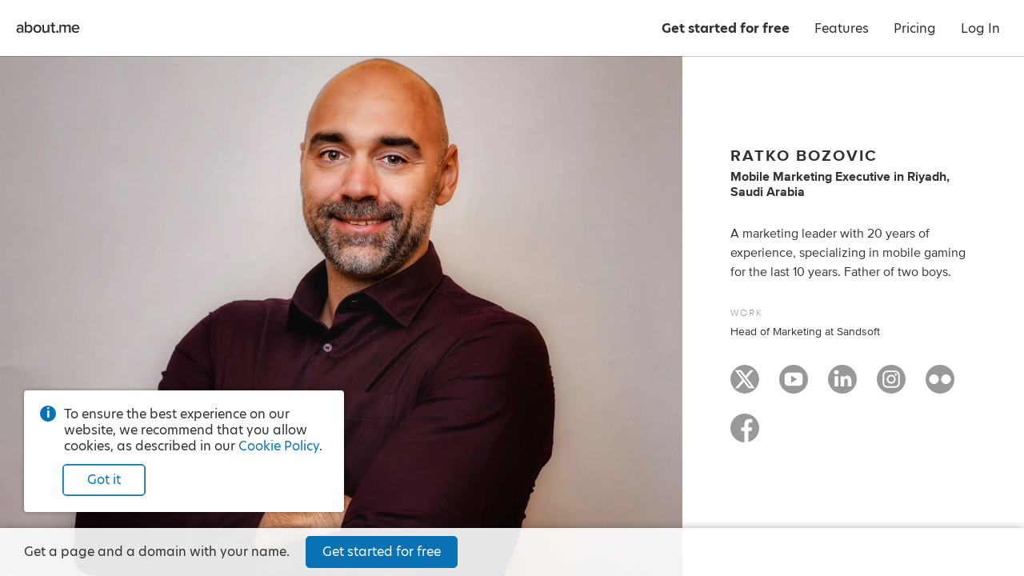

--- FILE ---
content_type: application/javascript; charset=UTF-8
request_url: https://about.me/s3/h/5292ae2f.bundle.js
body_size: 3316
content:
(()=>{var e,t,r={1550:(e,t,r)=>{r(30825)},30825:()=>{Array.prototype.includes||(Array.prototype.includes=function(e){const t=Object(this),r=parseInt(t.length,10)||0;if(0===r)return!1;const a=parseInt(arguments[1],10)||0;let n,o;for(a>=0?n=a:(n=r+a,n<0&&(n=0));n<r;){if(o=t[n],e===o||e!=e&&o!=o)return!0;n++}return!1})},97113:(e,t,r)=>{const a=document.querySelector("script.index.bundle").getAttribute("src");r.p=a.substr(0,a.lastIndexOf("/")+1)}},a={};function n(e){var t=a[e];if(void 0!==t)return t.exports;var o=a[e]={id:e,loaded:!1,exports:{}};return r[e].call(o.exports,o,o.exports,n),o.loaded=!0,o.exports}function o(){return o=Object.assign?Object.assign.bind():function(e){for(var t=1;t<arguments.length;t++){var r=arguments[t];for(var a in r)({}).hasOwnProperty.call(r,a)&&(e[a]=r[a])}return e},o.apply(null,arguments)}n.m=r,n.n=e=>{var t=e&&e.__esModule?()=>e.default:()=>e;return n.d(t,{a:t}),t},n.d=(e,t)=>{for(var r in t)n.o(t,r)&&!n.o(e,r)&&Object.defineProperty(e,r,{enumerable:!0,get:t[r]})},n.f={},n.e=e=>Promise.all(Object.keys(n.f).reduce((t,r)=>(n.f[r](e,t),t),[])),n.u=e=>({73:"d8fdf147",87:"18830937",203:"6afb11b7",213:"119c9788",455:"b9b97755",516:"5cfe70f9",566:"8eb8fd53",699:"3a5e84a8",717:"4ed28cb0",852:"f90560ec",878:"e4385593",1068:"22cc1de3",1109:"0991218b",1188:"231446d3",1224:"736ede88",1328:"62359cd2",1359:"db6f82e1",1648:"b3c81e0d",1649:"cf126756",1718:"64787a68",1733:"bb9e2dd4",1957:"35ea3f52",2010:"87ab5778",2060:"801f85ec",2067:"83659f83",2141:"67f292e2",2164:"b191f6c4",2192:"94803896",2244:"d4f1bca2",2367:"fefa7bb2",2373:"cde1403a",2393:"f3e50354",2521:"26de48ca",2687:"83674cb0",2732:"660ee6e8",2816:"22ff30c5",2819:"fa59755f",2978:"dc142bed",3037:"27885473",3051:"23522f5c",3145:"5d6876b8",3146:"0eea2268",3212:"6fd538c8",3291:"f6ecfa01",3443:"dffbcc23",3444:"edd36717",3524:"70907668",3787:"aa054538",3922:"75cf50d2",3949:"c2639ea4",4131:"8a03ee47",4246:"401af0bb",4274:"24e3c29a",4384:"de5d5eb6",4523:"976726fa",4670:"84be1b0a",4749:"f4f87f99",4831:"a557e16e",4904:"b8a00ab8",4952:"20912c78",4979:"14b322a4",5050:"418b7caf",5067:"41e41683",5224:"c38bb4ed",5285:"00065ec3",5320:"1f08ee2b",5325:"8284ef1a",5425:"4dfc1cf4",5427:"f9b53c59",5567:"127b531c",5585:"e66a7db8",5853:"78931c44",6041:"aa039145",6169:"ef32a4eb",6199:"71fb7731",6330:"b2c5a7a5",6354:"5c6a6510",6918:"c51c79f1",6966:"c29b3e42",7047:"21cb555a",7105:"e2156d23",7138:"1abef90d",7144:"8aa89406",7239:"57c800c2",7249:"1f24d3c3",7428:"97d681fd",7519:"e8118b3d",7576:"0f1b5701",7697:"92b5c554",7722:"d6a6cb01",7761:"5ebdfe26",7795:"e0056903",8019:"5ac001cf",8113:"e67e7c1c",8138:"63dd2034",8308:"3961176b",8354:"13b6af02",8370:"6d408e7c",8419:"a3b7041e",8437:"fc6499f7",8569:"546b8a47",8682:"92794982",8687:"8e29e842",8694:"7b83a168",8728:"4c99eb0b",8774:"59af5b9e",8801:"28eeb893",8952:"39550616",9139:"45438bf6",9140:"d31fcebb",9169:"0c605a47",9230:"790a4efb",9297:"2b9ad91e",9422:"dc9c68bd",9534:"513a4ff4",9580:"81b18091",9639:"7dd2e72e",9743:"ee849382",9772:"1739dcc5",9854:"88510238"}[e]+".bundle.js"),n.g=function(){if("object"==typeof globalThis)return globalThis;try{return this||new Function("return this")()}catch(e){if("object"==typeof window)return window}}(),n.hmd=e=>((e=Object.create(e)).children||(e.children=[]),Object.defineProperty(e,"exports",{enumerable:!0,set:()=>{throw new Error("ES Modules may not assign module.exports or exports.*, Use ESM export syntax, instead: "+e.id)}}),e),n.o=(e,t)=>Object.prototype.hasOwnProperty.call(e,t),e={},t="@aboutdotme/client:",n.l=(r,a,o,c)=>{if(e[r])e[r].push(a);else{var i,d;if(void 0!==o)for(var b=document.getElementsByTagName("script"),s=0;s<b.length;s++){var l=b[s];if(l.getAttribute("src")==r||l.getAttribute("data-webpack")==t+o){i=l;break}}i||(d=!0,(i=document.createElement("script")).charset="utf-8",n.nc&&i.setAttribute("nonce",n.nc),i.setAttribute("data-webpack",t+o),i.src=r),e[r]=[a];var f=(t,a)=>{i.onerror=i.onload=null,clearTimeout(u);var n=e[r];if(delete e[r],i.parentNode&&i.parentNode.removeChild(i),n&&n.forEach(e=>e(a)),t)return t(a)},u=setTimeout(f.bind(null,void 0,{type:"timeout",target:i}),12e4);i.onerror=f.bind(null,i.onerror),i.onload=f.bind(null,i.onload),d&&document.head.appendChild(i)}},n.r=e=>{"undefined"!=typeof Symbol&&Symbol.toStringTag&&Object.defineProperty(e,Symbol.toStringTag,{value:"Module"}),Object.defineProperty(e,"__esModule",{value:!0})},n.nmd=e=>(e.paths=[],e.children||(e.children=[]),e),(()=>{var e;n.g.importScripts&&(e=n.g.location+"");var t=n.g.document;if(!e&&t&&(t.currentScript&&"SCRIPT"===t.currentScript.tagName.toUpperCase()&&(e=t.currentScript.src),!e)){var r=t.getElementsByTagName("script");if(r.length)for(var a=r.length-1;a>-1&&(!e||!/^http(s?):/.test(e));)e=r[a--].src}if(!e)throw new Error("Automatic publicPath is not supported in this browser");e=e.replace(/^blob:/,"").replace(/#.*$/,"").replace(/\?.*$/,"").replace(/\/[^\/]+$/,"/"),n.p=e})(),(()=>{var e={3057:0};n.f.j=(t,r)=>{var a=n.o(e,t)?e[t]:void 0;if(0!==a)if(a)r.push(a[2]);else{var o=new Promise((r,n)=>a=e[t]=[r,n]);r.push(a[2]=o);var c=n.p+n.u(t),i=new Error;n.l(c,r=>{if(n.o(e,t)&&(0!==(a=e[t])&&(e[t]=void 0),a)){var o=r&&("load"===r.type?"missing":r.type),c=r&&r.target&&r.target.src;i.message="Loading chunk "+t+" failed.\n("+o+": "+c+")",i.name="ChunkLoadError",i.type=o,i.request=c,a[1](i)}},"chunk-"+t,t)}};var t=(t,r)=>{var a,o,[c,i,d]=r,b=0;if(c.some(t=>0!==e[t])){for(a in i)n.o(i,a)&&(n.m[a]=i[a]);if(d)d(n)}for(t&&t(r);b<c.length;b++)o=c[b],n.o(e,o)&&e[o]&&e[o][0](),e[o]=0},r=self.webpackChunk_aboutdotme_client=self.webpackChunk_aboutdotme_client||[];r.forEach(t.bind(null,0)),r.push=t.bind(null,r.push.bind(r))})(),n(97113),n(1550),Promise.all([n.e(8308),n.e(3524)]).then((()=>{const e=n(96540),{hydrate:t}=n(40961),{Router:r,browserHistory:a,match:c}=n(24179),i=n(96990),d=n(90899),b=n(10256),s=n(88429),l=n(46347),f=n(24048),u=n(25079),p=n(48207),m=n(53058),h=n(40175).create("index.browser");let g;n(71971),n(10634),n(56549),n(10942),n(395),n(75423),n(33781),n(64447),n(34722),n(89359),n(32809);try{g=m.getJsonFromDomNode(".contextData")}catch(e){h.error(e)}l.initialize(g.globals.CONFIG),f.initialize(g.globals.funnels),u.initialize({dsn:l.get("sentry.dsn.browser.client"),environment:g.globals.NODE_ENV,commit:g.globals.COMMIT_SHA}),g.viewer.user_name&&u.setUser({id:g.viewer.user_name}),window.Raven=u,p.initialize({viewer:g.viewer});const v=new b(g),{getRoutes:y}=(new s(g.globals),n(10959));function w(){const e=this.state.location.pathname;"/features"!==e&&0!==e.indexOf("/features/")&&window.scrollTo(0,0)}c({history:a,routes:y(g)},(a,n,c)=>{h("err, redirect, props",a,n,c);const b=e.createElement(i,o({insertCss:d,bridge:v},g),e.createElement(r,o({onUpdate:w},c))),s=document.querySelector(".page-container");t(b,s)})}).bind(null,n)).catch(n.oe)})();
//# sourceMappingURL=5292ae2f.bundle.js.map